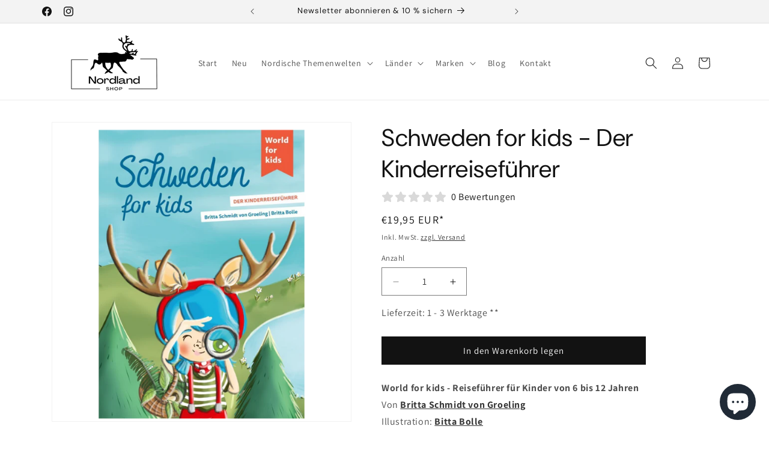

--- FILE ---
content_type: text/html; charset=UTF-8
request_url: https://nordland.shop/apps/backinstock/app/get-stock.php?variant_id=46490252116303&shop=nordland-shop.myshopify.com
body_size: -95
content:
{"variant":{"id":46490252116303,"product_id":8362557866319,"title":"Default Title","price":"19.95","position":1,"inventory_policy":"deny","compare_at_price":null,"option1":"Default Title","option2":null,"option3":null,"created_at":"2023-04-05T17:12:27+02:00","updated_at":"2026-01-13T16:38:09+01:00","taxable":true,"barcode":"9783946323242","fulfillment_service":"manual","grams":400,"inventory_management":"shopify","requires_shipping":true,"sku":"D110","weight":0.4,"weight_unit":"kg","inventory_item_id":48589027213647,"inventory_quantity":1,"old_inventory_quantity":1,"admin_graphql_api_id":"gid:\/\/shopify\/ProductVariant\/46490252116303","image_id":null}}

--- FILE ---
content_type: text/javascript; charset=utf-8
request_url: https://nordland.shop/products/schweden-for-kids-kinderreisefuehrer-world.js
body_size: 1722
content:
{"id":8362557866319,"title":"Schweden for kids - Der Kinderreiseführer","handle":"schweden-for-kids-kinderreisefuehrer-world","description":"\u003cp\u003e\u003cstrong\u003eWorld for kids - Reiseführer für Kinder von 6 bis 12 Jahren\u003cbr\u003e\u003c\/strong\u003eVon \u003ca href=\"https:\/\/nordland.shop\/search?q=Britta+Schmidt+Groeling\"\u003e\u003cstrong\u003eBritta Schmidt von Groeling\u003c\/strong\u003e\u003c\/a\u003e  \u003cbr\u003eIllustration: \u003ca href=\"https:\/\/nordland.shop\/search?q=Britta+Bolle\"\u003e\u003cstrong\u003eBitta Bolle\u003c\/strong\u003e\u003c\/a\u003e\u003c\/p\u003e\n\u003cp\u003e128 durchgehend farbig illustrierte Seiten. Kartoniert. 21 cm.\u003c\/p\u003e\n\u003cp\u003e\u003cstrong\u003eSchweden for kids - Reisebegleiter mit Geschichten, Spielen und viel Platz für eigene Kreativität.\u003c\/strong\u003e\u003c\/p\u003e\n\u003cp\u003eDuftende Zimtschnecken, beindruckende Elche, so viel Wald und noch mehr Wasser - ein Urlaub in Schweden ist für Familien die pure Erholung. Für Kinder kann Schweden aber noch viel mehr sein: Das Mädchen Kim erzählt ihnen von der Eiszeit, glücklich sein mit Lagom, warum das Knäckebrot ein Loch hat und viele weitere Geschichten und Anekdoten über das Land im Norden. \u003cbr\u003eDer liebevoll illustrierte Reiseführer für Kinder ist der perfekte Begleiter und bringt auch an nassen Tagen noch eine Menge Spaß und Beschäftigung.\u003c\/p\u003e\n\u003cp\u003eDie Bücher aus der \u003ca href=\"https:\/\/nordland.shop\/search?q=World+for+kids\"\u003e\u003cstrong\u003eReihe World for kids\u003c\/strong\u003e\u003c\/a\u003e sind aus Naturpapier gemacht, damit die Kinder die Seiten beschreiben können, dennoch stabil und handlich, um auch einen Strandtag gut zu überstehen.\u003c\/p\u003e\n\u003cp\u003e\u003ca href=\"https:\/\/nordland.shop\/products\/norwegen-for-kids-kinderreisefuehrer-world-for-kids\"\u003e\u003cstrong\u003eNorwegen\u003c\/strong\u003e\u003c\/a\u003e aus der Reihe \u003ca href=\"https:\/\/nordland.shop\/search?q=World+for+kids\"\u003e\u003cstrong\u003eWorld for kids\u003c\/strong\u003e\u003c\/a\u003e ...\u003c\/p\u003e\n\u003cp\u003e\u003ca href=\"https:\/\/nordland.shop\/search?q=Britta+Schmidt+Groeling\" data-mce-fragment=\"1\" data-mce-href=\"https:\/\/nordland.shop\/search?q=Britta+Schmidt+Groeling\"\u003e\u003cstrong data-mce-fragment=\"1\"\u003eBritta Schmidt von Groeling\u003c\/strong\u003e\u003c\/a\u003e hat den Verlag World for kids 2015 gegründet. Ihre Reisen mit der Familie haben sie zu den Kinderreiseführern inspiriert. Sie lebt mit ihrer Familie im Herzen von Berlin.\u003c\/p\u003e\n\u003cp\u003eMit Kim und ihren Freunden erleben die jungen Leser die Welt von World for kids, die \u003ca href=\"https:\/\/nordland.shop\/search?q=Britta+Bolle\" data-mce-fragment=\"1\" data-mce-href=\"https:\/\/nordland.shop\/search?q=Britta+Bolle\"\u003e\u003cstrong data-mce-fragment=\"1\"\u003eBitta Bolle\u003c\/strong\u003e\u003c\/a\u003e mit liebevollen Illustrationen lebendig werden lässt.\u003c\/p\u003e\n\u003cp\u003eHier gibt's noch mehr \u003ca href=\"https:\/\/nordland.shop\/collections\/nordische-kinderwelt\"\u003e\u003cstrong\u003eReiseführer für Kinder\u003c\/strong\u003e\u003c\/a\u003e ...\u003c\/p\u003e","published_at":"2023-04-05T17:12:27+02:00","created_at":"2023-04-05T17:12:27+02:00","vendor":"Umbreit","type":"Kinderreiseführer","tags":["10 Jahre","6 Jahre","Buch","kids","Kinder","Kinderreiseführer","Reiseführer","Schweden","world for kids"],"price":1995,"price_min":1995,"price_max":1995,"available":true,"price_varies":false,"compare_at_price":null,"compare_at_price_min":0,"compare_at_price_max":0,"compare_at_price_varies":false,"variants":[{"id":46490252116303,"title":"Default Title","option1":"Default Title","option2":null,"option3":null,"sku":"D110","requires_shipping":true,"taxable":true,"featured_image":null,"available":true,"name":"Schweden for kids - Der Kinderreiseführer","public_title":null,"options":["Default Title"],"price":1995,"weight":400,"compare_at_price":null,"inventory_management":"shopify","barcode":"9783946323242","requires_selling_plan":false,"selling_plan_allocations":[]}],"images":["\/\/cdn.shopify.com\/s\/files\/1\/0670\/8055\/2731\/files\/D110.png?v=1721810545","\/\/cdn.shopify.com\/s\/files\/1\/0670\/8055\/2731\/files\/D110_1.jpg?v=1721810545","\/\/cdn.shopify.com\/s\/files\/1\/0670\/8055\/2731\/files\/D110_2.jpg?v=1721810545","\/\/cdn.shopify.com\/s\/files\/1\/0670\/8055\/2731\/files\/D110_3.jpg?v=1721810545","\/\/cdn.shopify.com\/s\/files\/1\/0670\/8055\/2731\/files\/D110_4.jpg?v=1721810545","\/\/cdn.shopify.com\/s\/files\/1\/0670\/8055\/2731\/files\/D110_5.jpg?v=1721810545"],"featured_image":"\/\/cdn.shopify.com\/s\/files\/1\/0670\/8055\/2731\/files\/D110.png?v=1721810545","options":[{"name":"Title","position":1,"values":["Default Title"]}],"url":"\/products\/schweden-for-kids-kinderreisefuehrer-world","media":[{"alt":null,"id":50077485269327,"position":1,"preview_image":{"aspect_ratio":1.0,"height":1024,"width":1024,"src":"https:\/\/cdn.shopify.com\/s\/files\/1\/0670\/8055\/2731\/files\/D110.png?v=1721810545"},"aspect_ratio":1.0,"height":1024,"media_type":"image","src":"https:\/\/cdn.shopify.com\/s\/files\/1\/0670\/8055\/2731\/files\/D110.png?v=1721810545","width":1024},{"alt":null,"id":50077485302095,"position":2,"preview_image":{"aspect_ratio":1.431,"height":861,"width":1232,"src":"https:\/\/cdn.shopify.com\/s\/files\/1\/0670\/8055\/2731\/files\/D110_1.jpg?v=1721810545"},"aspect_ratio":1.431,"height":861,"media_type":"image","src":"https:\/\/cdn.shopify.com\/s\/files\/1\/0670\/8055\/2731\/files\/D110_1.jpg?v=1721810545","width":1232},{"alt":null,"id":50077485334863,"position":3,"preview_image":{"aspect_ratio":1.43,"height":862,"width":1233,"src":"https:\/\/cdn.shopify.com\/s\/files\/1\/0670\/8055\/2731\/files\/D110_2.jpg?v=1721810545"},"aspect_ratio":1.43,"height":862,"media_type":"image","src":"https:\/\/cdn.shopify.com\/s\/files\/1\/0670\/8055\/2731\/files\/D110_2.jpg?v=1721810545","width":1233},{"alt":null,"id":50077485367631,"position":4,"preview_image":{"aspect_ratio":1.427,"height":861,"width":1229,"src":"https:\/\/cdn.shopify.com\/s\/files\/1\/0670\/8055\/2731\/files\/D110_3.jpg?v=1721810545"},"aspect_ratio":1.427,"height":861,"media_type":"image","src":"https:\/\/cdn.shopify.com\/s\/files\/1\/0670\/8055\/2731\/files\/D110_3.jpg?v=1721810545","width":1229},{"alt":null,"id":50077485400399,"position":5,"preview_image":{"aspect_ratio":1.433,"height":860,"width":1232,"src":"https:\/\/cdn.shopify.com\/s\/files\/1\/0670\/8055\/2731\/files\/D110_4.jpg?v=1721810545"},"aspect_ratio":1.433,"height":860,"media_type":"image","src":"https:\/\/cdn.shopify.com\/s\/files\/1\/0670\/8055\/2731\/files\/D110_4.jpg?v=1721810545","width":1232},{"alt":null,"id":50077485465935,"position":6,"preview_image":{"aspect_ratio":1.429,"height":864,"width":1235,"src":"https:\/\/cdn.shopify.com\/s\/files\/1\/0670\/8055\/2731\/files\/D110_5.jpg?v=1721810545"},"aspect_ratio":1.429,"height":864,"media_type":"image","src":"https:\/\/cdn.shopify.com\/s\/files\/1\/0670\/8055\/2731\/files\/D110_5.jpg?v=1721810545","width":1235}],"requires_selling_plan":false,"selling_plan_groups":[]}